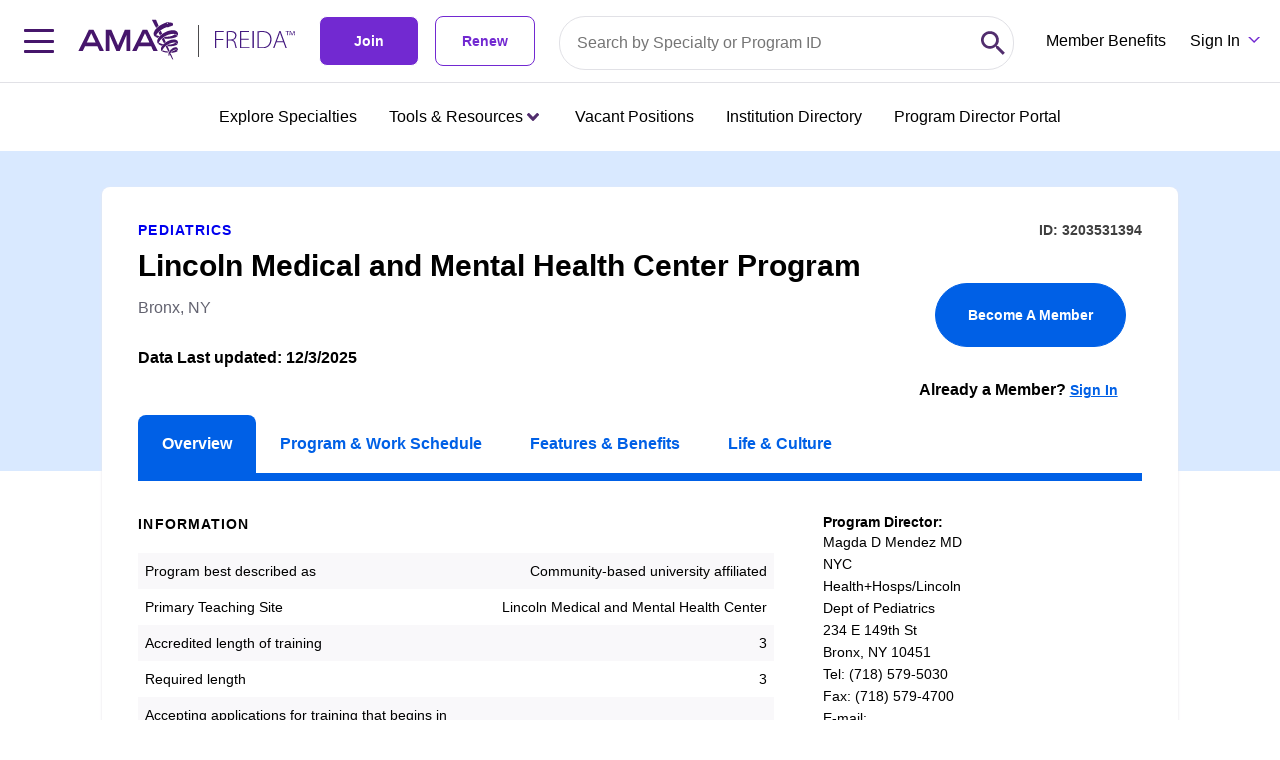

--- FILE ---
content_type: image/svg+xml
request_url: https://freida.ama-assn.org/assets/freida-logo.svg
body_size: 1427
content:
<?xml version="1.0" encoding="UTF-8"?>
<svg width="109px" height="24px" viewBox="0 0 109 24" version="1.1" xmlns="http://www.w3.org/2000/svg" xmlns:xlink="http://www.w3.org/1999/xlink">
    <!-- Generator: Sketch 57 (83077) - https://sketch.com -->
    <title>FREIDA</title>
    <desc>Created with Sketch.</desc>
    <g id="Symbols" stroke="none" stroke-width="1" fill="none" fill-rule="evenodd">
        <g id="Global/FREIDA-Global/Freida-Footer/July2019" transform="translate(-135.000000, -59.000000)" fill="#451A80">
            <g id="Global/Footer">
                <g id="FREIDA" transform="translate(135.000000, 59.000000)">
                    <polyline id="Fill-22" points="0 0 12 0 12 1.4267216 1.72857143 1.4267216 1.72857143 10.9758682 11.1714286 10.9758682 11.1714286 12.3884638 1.72857143 12.3884638 1.72857143 24 0 24 0 0"></polyline>
                    <path d="M17.6923077,11.6987741 L21.4685315,11.6987741 C25.1328671,11.6987741 27.5384615,9.65323993 27.5384615,6.50087566 C27.5384615,2.85814361 24.8531469,1.37302977 21.1188811,1.37302977 C19.4965035,1.37302977 18.2937063,1.55516637 17.6923077,1.69527145 L17.6923077,11.6987741 Z M16,0.532399299 C17.4825175,0.182136602 19.4965035,0 21.1468531,0 C24.2517483,0 26.2237762,0.672504378 27.5664336,2.01751313 C28.5874126,2.97022767 29.2307692,4.56742557 29.2307692,6.2206655 C29.2307692,9.44308231 27.3286713,11.4886165 24.5734266,12.441331 L24.5734266,12.5113835 C26.4755245,13.1138354 27.6783217,14.9211909 28.2377622,17.5691769 C29.048951,21.2819615 29.5104895,23.0472855 30,24 L28.2657343,24 C27.8741259,23.2994746 27.3846154,21.2119089 26.7552448,18.1996497 C26.013986,14.7670753 24.5314685,13.2119089 21.3986014,13.0718039 L17.6923077,13.0718039 L17.6923077,23.9859895 L16,23.9859895 L16,0.532399299 L16,0.532399299 Z" id="Fill-23"></path>
                    <polyline id="Fill-24" points="45.8181818 12.0705882 35.7875 12.0705882 35.7875 22.5741176 47 22.5741176 47 24 34 24 34 0 46.4090909 0 46.4090909 1.42588235 35.7875 1.42588235 35.7875 10.6447059 45.8181818 10.6447059 45.8181818 12.0705882"></polyline>
                    <polygon id="Fill-25" points="51 24 53 24 53 0 51 0"></polygon>
                    <path d="M59.7233883,22.4278261 C60.691904,22.5669565 62.0877061,22.6086957 63.6401799,22.6086957 C71.4025487,22.6086957 75.2481259,18.3652174 75.2481259,11.52 C75.3193403,5.52347826 71.9010495,1.40521739 64.1101949,1.40521739 C62.2443778,1.40521739 60.7631184,1.58608696 59.7233883,1.79478261 L59.7233883,22.4278261 Z M58,0.528695652 C59.8658171,0.208695652 61.9167916,0 64.2098951,0 C68.6251874,0 71.9722639,1.15478261 73.9805097,3.22782609 C75.9175412,5.18956522 77,7.86086957 77,11.4365217 C77,14.9147826 76.0314843,18.0313043 73.838081,20.3826087 C71.7158921,22.6643478 68.0554723,24 63.3838081,24 C61.517991,24 59.7518741,23.9582609 58,23.7913043 L58,0.528695652 L58,0.528695652 Z" id="Fill-26"></path>
                    <path d="M92.715138,14.1741176 L89.7822521,6.15529412 C89.1730052,4.47529412 88.847129,3.27529412 88.5354213,1.92 L88.4220731,1.92 C88.0961969,3.30352941 87.7136465,4.56 87.1752424,6.08470588 L84.2423565,14.1741176 L92.715138,14.1741176 Z M83.7181208,15.6 L80.7568978,24 L79,24 L87.7136465,0 L89.3571961,0 L98,24 L96.2572707,24 L93.2252051,15.6 L83.7181208,15.6 L83.7181208,15.6 Z" id="Fill-27"></path>
                    <path d="M108.07841,6 L107.771214,1.91684902 C107.743287,1.56236324 107.729323,1.11597374 107.701396,0.630196937 L107.673469,0.630196937 C107.505908,0.984682713 107.324382,1.60175055 107.128894,2.06126915 L105.676692,5.90809628 L104.713212,5.90809628 L103.205156,1.95623632 C103.065521,1.57549234 102.856069,1.01094092 102.716434,0.630196937 L102.688507,0.630196937 C102.688507,1.02407002 102.66058,1.44420131 102.646617,1.91684902 L102.33942,6 L101.473684,6 L102.01826,0 L103.26101,0 L104.769066,3.84682713 C104.950591,4.29321663 105.076262,4.71334792 105.215897,5.10722101 L105.257787,5.10722101 C105.397422,4.68708972 105.564984,4.20131291 105.662728,3.88621444 L107.170784,0 L108.413534,0 L109,6 L108.07841,6 Z M101.180451,0 L101.180451,0.682713348 L99.0161117,0.682713348 L99.0161117,6 L98.1643394,6 L98.1643394,0.682713348 L96,0.682713348 L96,0 L101.180451,0 L101.180451,0 Z" id="Fill-28"></path>
                </g>
            </g>
        </g>
    </g>
</svg>